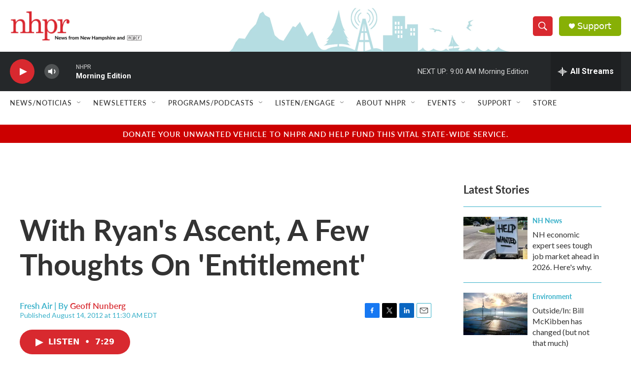

--- FILE ---
content_type: text/html; charset=utf-8
request_url: https://www.google.com/recaptcha/api2/aframe
body_size: 161
content:
<!DOCTYPE HTML><html><head><meta http-equiv="content-type" content="text/html; charset=UTF-8"></head><body><script nonce="N-eDlcFZEtshhgPVg-gsIg">/** Anti-fraud and anti-abuse applications only. See google.com/recaptcha */ try{var clients={'sodar':'https://pagead2.googlesyndication.com/pagead/sodar?'};window.addEventListener("message",function(a){try{if(a.source===window.parent){var b=JSON.parse(a.data);var c=clients[b['id']];if(c){var d=document.createElement('img');d.src=c+b['params']+'&rc='+(localStorage.getItem("rc::a")?sessionStorage.getItem("rc::b"):"");window.document.body.appendChild(d);sessionStorage.setItem("rc::e",parseInt(sessionStorage.getItem("rc::e")||0)+1);localStorage.setItem("rc::h",'1768820406045');}}}catch(b){}});window.parent.postMessage("_grecaptcha_ready", "*");}catch(b){}</script></body></html>